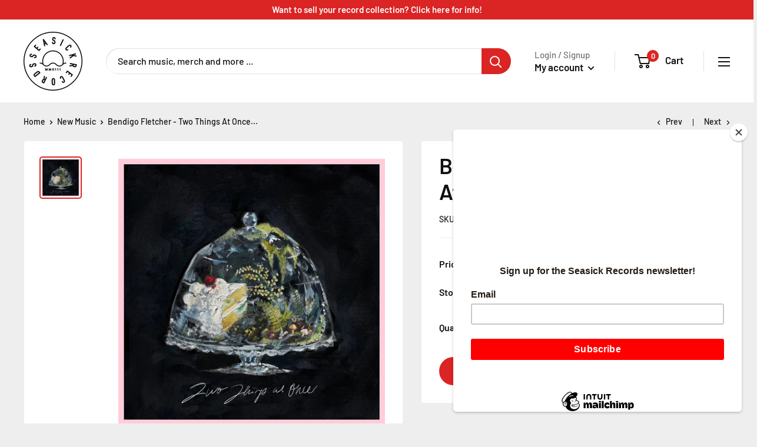

--- FILE ---
content_type: text/javascript
request_url: https://seasickbham.com/cdn/shop/t/9/assets/custom.js?v=112831152862463432681620167541
body_size: -554
content:
var currentUrl=window.location.pathname,page=$("html, body"),body=$("body"),header=$(".header"),headerHeight=header.height();window.onbeforeunload=function(){body.fadeOut(100),window.scrollTo(0,0)};var header=$(".header"),headerHeight=header.height();$(window).scroll(function(){$(this).scrollTop()>=2?header.addClass("shrink"):header.removeClass("shrink")});
//# sourceMappingURL=/cdn/shop/t/9/assets/custom.js.map?v=112831152862463432681620167541
